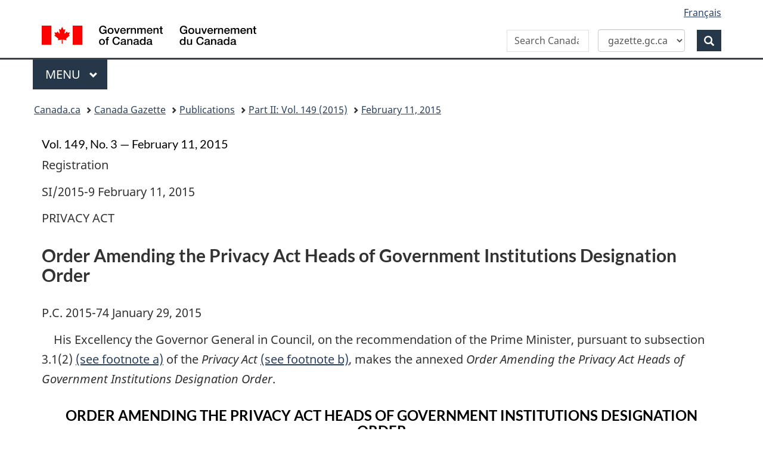

--- FILE ---
content_type: text/html; charset=UTF-8
request_url: https://gazette.gc.ca/rp-pr/p2/2015/2015-02-11/html/si-tr9-eng.html
body_size: 17680
content:
<!DOCTYPE html>
<!--[if lt IE 9]><html class="no-js lt-ie9" lang="en" dir="ltr"><![endif]-->
<!--[if gt IE 8]><!-->
<html class="no-js" lang="en" dir="ltr">
<!--<![endif]-->
	<head>
	<meta charset="utf-8">
		<!-- Web Experience Toolkit (WET) / Bo�te � outils de l'exp�rience Web (BOEW)
		wet-boew.github.io/wet-boew/License-en.html / wet-boew.github.io/wet-boew/Licence-fr.html -->
		<title>Canada Gazette &ndash; Order Amending the Privacy Act Heads of Government Institutions Designation Order</title>

<meta name="description" content="February 11, 2015, Part 2, Volume 149, Number 3, Canada Gazette"/>
<meta name="keywords" content="Canada Gazette &ndash; Order Amending the Privacy Act Heads of Government Institutions Designation Order"/>

<meta name="dcterms.description" content="February 11, 2015, Part 2, Volume 149, Number 3, Canada Gazette"/>
<meta name="dcterms.title" content="Canada Gazette &ndash; Order Amending the Privacy Act Heads of Government Institutions Designation Order"/>
<meta name="dcterms.language" content="eng" scheme="ISO639-2"/>
<meta name="dcterms.publisher" content="Government of Canada, Public Works and Government Services Canada, Integrated Services Branch, Canada Gazette"/>
<meta name="dcterms.subject" content="Regulations; Parliament; Law; Government Communications; Appointments; Consultations; Public Notices; Media; Governor General; Cabinet;" scheme="gccore"/>
<meta name="dcterms.creator" content="Government of Canada, Public Works and Government Services Canada, Integrated Services Branch, Canada Gazette"/>


<meta name="dcterms.issued" content="2015-02-11" scheme="W3CDTF"/>
<meta name="dcterms.modified" content="2017-12-20" scheme="W3CDTF"/>

<meta name="pwgsc.contact.email" content="questions@pwgsc-tpsgc.gc.ca"/>

<!-- AA-V4-DEV --> 
<script src="//assets.adobedtm.com/be5dfd287373/0127575cd23a/launch-f7c3e6060667.min.js"></script><!-- AA-V4 -->
<meta property="dcterms:service" content="PSPC-SPAC"/>
<meta property="dcterms:accessRights" content="2" /><!-- Start of tete-head.html / Début de tete-head.html -->
<meta content="width=device-width,initial-scale=1" name="viewport"/>
<meta http-equiv="X-UA-Compatible" content="IE=edge"/>
<!--#include virtual="/includes/aa/AA_header_v4.html" -->
<!--#include virtual="/includes/aa/AA_metadata_v4.html" -->
<link href="/boew-wet/wet4.0ca/GCWeb/assets/favicon.ico" rel="icon" type="image/x-icon">
<link rel="stylesheet" href="https://use.fontawesome.com/releases/v5.8.1/css/all.css" integrity="sha384-50oBUHEmvpQ+1lW4y57PTFmhCaXp0ML5d60M1M7uH2+nqUivzIebhndOJK28anvf" crossorigin="anonymous">
<link rel="stylesheet" href="/boew-wet/wet4.0ca/GCWeb/css/theme.min.css">
<noscript>
    <link rel="stylesheet" href="/boew-wet/wet4.0ca/wet-boew/css/noscript.min.css" />
</noscript>
<!--PSPC plugin Files -->
<link rel="stylesheet" href="/site/wb-pspc-plugins/css/wb-pspc-plugins.css" />
<!-- End of tete-head.html / Fin De tete-head.html -->        <link rel="stylesheet" href="/css/gazette.css" />
		<!--[if lte IE 8]><link rel="stylesheet" href="/css/gazette-ie.css" /><![endif]-->
		<!-- ORCS Start -->
				<!-- ORCS End -->

	</head>
	<body vocab="http://schema.org/" typeof="WebPage">
		<!-- Start of google.html / Début de google.html -->
<!-- Google Tag Manager DO NOT REMOVE OR MODIFY - NE PAS SUPPRIMER OU MODIFIER -->
<noscript>
<iframe title="Google Tag Manager" src="//www.googletagmanager.com/ns.html?id=GTM-TLGQ9K" height="0" width="0" style="display:none;visibility:hidden"></iframe></noscript>
<script>(function(w,d,s,l,i){w[l]=w[l]||[];w[l].push({'gtm.start': new Date().getTime(),event:'gtm.js'});var f=d.getElementsByTagName(s)[0], j=d.createElement(s),dl=l!='dataLayer1'?'&l='+l:'';j.async=true;j.src='//www.googletagmanager.com/gtm.js?id='+i+dl;f.parentNode.insertBefore(j,f);})(window,document,'script','dataLayer1','GTM-TLGQ9K');</script>
<!-- End Google Tag Manager -->
<!-- End of google.html / Fin De google.html -->
		<ul id="wb-tphp">
			<li class="wb-slc">
				<a class="wb-sl" href="#wb-cont">Skip to main content</a>
			</li>
			<li class="wb-slc visible-sm visible-md visible-lg">
				<a class="wb-sl" href="#wb-info">Skip to "About this site"</a>
			</li>
		</ul>
		<header role="banner">
			<!-- Start of header-eng.html / Début de header-eng.html -->
<div id="wb-bnr" class="container">
    <div class="row">
        <section id="wb-lng" class="col-xs-3 col-sm-12 pull-right text-right">
            <h2 class="wb-inv">Language selection</h2>
            <ul class="list-inline mrgn-bttm-0">
                <li> <a lang="fr" href="/cgi-bin/language.pl"><span class="hidden-xs">Français</span> <abbr title="Français" class="visible-xs h3 mrgn-tp-sm mrgn-bttm-0 text-uppercase">fr</abbr> </a> </li>
            </ul>
        </section>
        <div class="brand col-xs-9 col-sm-5 col-md-4" property="publisher" typeof="GovernmentOrganization"> <a href="https://www.canada.ca/en.html" property="url"><img src="/boew-wet/wet4.0ca/GCWeb/assets/sig-blk-en.svg" alt="Government of Canada" property="logo"><span class="wb-inv"> / <span lang="fr">Gouvernement du Canada</span></span></a>
            <meta property="name" content="Government of Canada">
            <meta property="areaServed" typeof="Country" content="Canada">
            <link property="logo" href="/boew-wet/wet4.0ca/GCWeb/assets/wmms-blk.svg">
        </div>
        <section id="wb-srch" class="col-lg-offset-4 col-md-offset-4 col-sm-offset-2 col-xs-12 col-sm-5 col-md-4">
            <h2>Search</h2>
            <form id="searchForm" action="https://www.canada.ca/en/public-services-procurement/gazette/advanced-search.html" method="get" role="search" class="form-inline" >
                <div style="display: flex; align-items: center; gap: 0px;">
                    <div class="form-group wb-srch-qry">
                        <label for="wb-srch-q" class="wb-inv" id="searchLabel">Search Canada Gazette</label>
                        <input id="wb-srch-q" name="q" type="search" class="form-control" size="34" maxlength="170" placeholder="Search Canada Gazette">
                    </div>
                    <div class="form-group col-md-12">
                        <select id="searchTarget" class="form-control">
                            <option value="https://www.canada.ca/en/public-services-procurement/gazette/advanced-search.html" selected>gazette.gc.ca</option>
                            <option value="https://www.canada.ca/en/public-services-procurement/search.html">canada.ca</option>
                        </select>
                    </div>
                    <div class="form-group">
                        <button type="submit" id="wb-srch-sub" class="btn btn-primary btn-small" name="wb-srch-sub"> <span class="glyphicon-search glyphicon"></span> <span class="wb-inv">Search</span> </button>
                    </div>
                </div>
            </form>
            <script>
const searchForm = document.getElementById('searchForm');
const searchTarget = document.getElementById('searchTarget');
const searchLabel = document.getElementById('searchLabel');
const searchInput = document.getElementById('wb-srch-q');

searchTarget.addEventListener('change', function() {
    searchForm.action = this.value;

    if (this.value.includes("gazette")) {
        searchLabel.textContent = "Search Canada Gazette";
        searchInput.placeholder = "Search Canada Gazette";
    } else {
        searchLabel.textContent = "Search Canada.ca";
        searchInput.placeholder = "Search Canada.ca";
    }
});
</script> 
        </section>
    </div>
</div>
<nav class="gcweb-menu" typeof="SiteNavigationElement" aria-label="Theme and topic menu">
    <div class="container">
        <h2 class="wb-inv">Menu</h2>
        <button type="button" aria-haspopup="true" aria-expanded="false"><span class="wb-inv">Main </span>Menu <span class="expicon glyphicon glyphicon-chevron-down"></span></button>
        <ul role="menu" aria-orientation="vertical" data-ajax-replace="https://www.canada.ca/content/dam/canada/sitemenu/sitemenu-v2-en.html">
            <li role="presentation"><a role="menuitem" href="https://www.canada.ca/en/services/jobs.html">Jobs and the workplace</a></li>
            <li role="presentation"><a role="menuitem" href="https://www.canada.ca/en/services/immigration-citizenship.html">Immigration and citizenship</a></li>
            <li role="presentation"><a role="menuitem" href="https://travel.gc.ca/">Travel and tourism</a></li>
            <li role="presentation"><a role="menuitem" href="https://www.canada.ca/en/services/business.html">Business and industry</a></li>
            <li role="presentation"><a role="menuitem" href="https://www.canada.ca/en/services/benefits.html">Benefits</a></li>
            <li role="presentation"><a role="menuitem" href="https://www.canada.ca/en/services/health.html">Health</a></li>
            <li role="presentation"><a role="menuitem" href="https://www.canada.ca/en/services/taxes.html">Taxes</a></li>
            <li role="presentation"><a role="menuitem" href="https://www.canada.ca/en/services/environment.html">Environment and natural resources</a></li>
            <li role="presentation"><a role="menuitem" href="https://www.canada.ca/en/services/defence.html">National security and defence</a></li>
            <li role="presentation"><a role="menuitem" href="https://www.canada.ca/en/services/culture.html">Culture, history and sport</a></li>
            <li role="presentation"><a role="menuitem" href="https://www.canada.ca/en/services/policing.html">Policing, justice and emergencies</a></li>
            <li role="presentation"><a role="menuitem" href="https://www.canada.ca/en/services/transport.html">Transport and infrastructure</a></li>
            <li role="presentation"><a role="menuitem" href="https://international.gc.ca/world-monde/index.aspx?lang=eng">Canada and the world</a></li>
            <li role="presentation"><a role="menuitem" href="https://www.canada.ca/en/services/finance.html">Money and finances</a></li>
            <li role="presentation"><a role="menuitem" href="https://www.canada.ca/en/services/science.html">Science and innovation</a></li>
        </ul>
    </div>
</nav>
<!-- End of header-eng.html / Fin De header-eng.html --> 

						<nav role="navigation" id="wb-bc" property="breadcrumb">
							<h2 class="wb-inv">Topics menu</h2>
							<div class="container">
								<div class="row">
									<ol class="breadcrumb">
										<li><a href="https://www.canada.ca/en.html">Canada.ca</a></li>
<!--<li><a href="https://www.canada.ca/en/government/system.html">How government works</a></li>
<li><a href="https://www.canada.ca/en/government/system/laws.html">Treaties, laws and regulations</a></li>-->

<li><a href='/accueil-home-eng.html'>Canada Gazette</a></li>
<li><a href="/rp-pr/publications-eng.html">Publications</a></li>
<li><a href="/rp-pr/p2/2015/index-eng.html">Part&nbsp;II: Vol. 149 (2015)</a></li>
<li><a href="/rp-pr/p2/2015/2015-02-11/html/index-eng.html">February 11, 2015</a></li>

									</ol>
								</div>
							</div>
						</nav>





		</header>
		<!-- MainContentStart -->
		<main role="main" property="mainContentOfPage" class="container">
<!--CONTENT BEGINS | DEBUT DU CONTENU -->
<div id="content"> <a name="cont" id="cont"></a>
  <h1 class="pubdate">Vol. 149, No. 3 &mdash; February 11, 2015</h1>
  <p class="alignLeft">Registration</p>
  <p class="alignLeft">SI/2015-9 February 11, 2015</p>
  <p class="alignLeft">PRIVACY ACT</p>
  <h2 class="publication">Order Amending the Privacy Act Heads of Government Institutions Designation Order</h2>
  <p class="alignLeft">P.C. 2015-74 January 29, 2015</p>
  <p class="indent-1-0">His Excellency the Governor General in Council, on the recommendation of the Prime Minister, pursuant to subsection 3.1(2) <a href="#footnote.47941" id="footnoteRef.47941">(see footnote a)</a> of the <em>Privacy Act</em> <a href="#footnote.47943" id="footnoteRef.47943">(see footnote b)</a>, makes the annexed <em>Order Amending the Privacy Act Heads of Government Institutions Designation Order</em>.</p>
  <h3 class="alignCenter bold">ORDER AMENDING THE PRIVACY ACT HEADS OF GOVERNMENT INSTITUTIONS DESIGNATION ORDER</h3>
  <h4 class="alignCenter bold">AMENDMENT</h4>
  <p class="indent-1-0"><strong>1. The schedule to the <em>Privacy Act Heads of Government Institutions Designation Order</em></strong> <a href="#footnote.47944" id="footnoteRef.47944">(see footnote 1)</a><strong> is amended by deleting the following:</strong></p>
  <table summary="This table shows the amendment to the schedule to the order by deleting the following." id="en_table_0" class="table90" cellpadding="2" cellspacing="0">
    <tr>
      <th scope="col" class="border-td border-b alignBottom" colspan="1" rowspan="1"><strong>Item</strong></th>
      <th scope="col" class="border-td border-b alignBottom" colspan="1" rowspan="1"><strong>Column I <br>
        <br>
      Government Institution</strong></th>
      <th scope="col" class="border-td border-b alignBottom" colspan="1" rowspan="1"><strong>Column II <br>
        <br>
      Position</strong></th>
    </tr>
    <tr>
      <td class="alignTop">8.2</td>
      <td class="alignTop">Blue Water Bridge Authority<br>        <span xml:lang="fr" lang="fr"><em>Administration du pont Blue Water</em></span></td>
      <td class="alignTop">Chairman<br>        <span xml:lang="fr" lang="fr"><em>Pr&eacute;sident</em></span></td>
    </tr>
    <tr>
      <td class="border-b alignTop">42.1</td>
      <td class="border-b alignTop">The Federal Bridge Corporation Limited<br>        <span xml:lang="fr" lang="fr"><em>La Soci&eacute;t&eacute; des ponts f&eacute;d&eacute;raux Limit&eacute;e</em></span></td>
      <td class="border-b alignTop">Chief Executive Officer<br>        <span xml:lang="fr" lang="fr"><em>Premier dirigeant</em></span></td>
    </tr>
  </table>
  <h4 class="alignCenter bold">COMING INTO FORCE</h4>
  <p class="indent-1-0"><strong>2. This Order comes into force on the day on which section 268 of the <em>Economic Action Plan 2013 Act, No. 2</em>, chapter 40 of the Statutes of Canada, 2013, comes into force, but if it is made after that day, it comes into force on the day on which it is made.</strong></p>
  <ul class="noBulletIndex">
    <li> <a href="#footnoteRef.47941" id="footnote.47941">Footnote a</a> <br/>
      S.C. 2006, c. 9, s. 182</li>
    <li> <a href="#footnoteRef.47943" id="footnote.47943">Footnote b</a> <br/>
      R.S., c. P-21</li>
    <li> <a href="#footnoteRef.47944" id="footnote.47944">Footnote 1</a> <br/>
      SI/83-114</li>
  </ul>
</div>
<!-- CONTENT ENDS | FIN DU CONTENU -->
			<!-- MainContentEnd -->
		</main>
		<!-- Start of footer-eng.html / Début de footer-eng.html -->
<footer id="wb-info">
	<div class="landscape">
		<nav class="container wb-navcurr">
			<h2 class="wb-inv">About government</h2>
			<ul class="list-unstyled colcount-sm-2 colcount-md-3">
				<li><a href="https://www.canada.ca/en/contact.html">Contact us</a></li>
				<li><a href="https://www.canada.ca/en/government/dept.html">Departments and agencies</a></li>
				<li><a href="https://www.canada.ca/en/government/publicservice.html">Public service and military</a></li>
				<li><a href="https://www.canada.ca/en/news.html">News</a></li>
				<li><a href="https://www.canada.ca/en/government/system/laws.html">Treaties, laws and regulations</a></li>
				<li><a href="https://www.canada.ca/en/transparency/reporting.html">Government-wide reporting</a></li>
				<li><a href="https://pm.gc.ca/en">Prime Minister</a></li>
				<li><a href="https://www.canada.ca/en/government/system.html">How government works</a></li>
				<li><a href="https://open.canada.ca/en/">Open government</a></li>
			</ul>
		</nav>
	</div>
	<div class="brand">
		<div class="container">
			<div class="row">
				<nav class="col-md-9 col-lg-10 ftr-urlt-lnk" aria-label="footer">
					<h2 class="wb-inv">About this site</h2>
					<ul>
						<li><a href="https://www.canada.ca/en/social.html">Social media</a></li>
						<li><a href="https://www.canada.ca/en/mobile.html">Mobile applications</a></li>
						<li><a href="https://www1.canada.ca/en/newsite.html">About Canada.ca</a></li>
						<li><a href="https://www.canada.ca/en/transparency/terms.html">Terms and conditions</a></li>
						<li><a href="https://www.canada.ca/en/transparency/privacy.html">Privacy</a></li>
					</ul>
				</nav>
				<div class="col-xs-6 visible-sm visible-xs tofpg"> <a href="#wb-cont">Top of page <span class="glyphicon glyphicon-chevron-up"></span></a> </div>
				<div class="col-xs-6 col-md-3 col-lg-2 text-right"> <img src="/boew-wet/wet4.0ca/GCWeb/assets/wmms-blk.svg" alt="Symbol of the Government of Canada"> </div>
			</div>
		</div>
	</div>
</footer>
<!-- End of footer-eng.html / Fin De footer-eng.html --> 

<!-- AA-V4 --> <script type="text/javascript">_satellite.pageBottom();</script><!-- Start of script_pied-script_footer.html / Début de script_pied-script_footer.html -->
<script src="https://ajax.googleapis.com/ajax/libs/jquery/2.2.4/jquery.js"></script>
<script src="/boew-wet/wet4.0ca/wet-boew/js/wet-boew.min.js"></script>
<script src="/boew-wet/wet4.0ca/GCWeb/js/theme.min.js"></script>
<!--#include virtual="/includes/aa/AA_footer_v4.html" -->
<!-- PSPC Wet-Boew Plugins -->
<script src="/site/wb-pspc-plugins/wb-pspc-plugins.min.js"></script>
<!-- End PSPC Wet-Boew Plugins -->
<!-- End of script_pied-script_footer.html / Fin De script_pied-script_footer.html -->

	</body>
</html>


--- FILE ---
content_type: text/css
request_url: https://gazette.gc.ca/css/gazette.css
body_size: 26525
content:
@charset "utf-8";

/** 
GAZETTE SPECIFIC CSS TO MODIFY OR AUGMENT THE WET3 CSS3 LOOK
NOTE: do not use the HTML5 'rem' size as IE8 is too stupid to handle it. use 'em' instead.
**/
/** GAZETTE NEW CSS **/
div#canada-gazette-banner-dummy {
margin:0 auto;
height:0.7em;
width:auto;
border:0;
background-color:#fff;
padding: 0;
}
div#inner-banner-img { /* see @media at end of page for width and height */
margin:0 auto;
background: #fff url(/images/gazetteheader-kaboom.jpg) no-repeat left bottom;
-webkit-border-radius:10px !important;
-webkit-border-radius:10px !important;
-moz-border-radius:10px 10px 10px 10px !important;
border-radius:10px !important;
border-radius:10px !important;
}

.nobold {font-weight: normal;}

.lst-none {
	list-style-type: none;
}

.dontRead {
    speak: none;
}

#archive-table {
width:auto; margin:auto;
}
#archive-table th {
text-align:center !important;
}
#archive-table td {
text-align:center;
}
#archive-table td ul {
margin:2px 1em;
}
#archive-table td ul li {
padding:.25em 0;
}
#archive-table td ul li a{
white-space:nowrap;
}

h1.PublicationIndex {font-size:150%;font-weight:bold; border-bottom:0; text-decoration:none; color:#333; }
h3.uppercase {font-size:100% !important; color: #000 !important;}
#gazette_content h3 {font-size:120%; color:#333;}
h3.sitemap {font-size:140% !important;}

.plain-text a{
color:#333 !important;
text-decoration:underline !important;
background-color: transparent !important;
font-weight:normal !important;
text-decoration:none;
}

div.showhide{
display:block;
float:left;
position:relative;
top:4px;
border:1px solid #146094; 
-webkit-border-top-left-radius:10px;
-webkit-border-top-right-radius:10px;
-moz-border-radius:10px 10px 0px 0px;
border-top-left-radius:10px;
border-top-right-radius:10px;
text-align:left;
}
p.notice-box-text {
padding: 0 1em;
}
.floatLeft {
float:left;
}
div.spacer {
margin-top:1em;
}
.sitemap ul ul ul ul{
list-style:circle;
}
.sitemap ul ul ul ul  ul {
list-style:disc;
}
.display-none {
display:none;
}
.display-block {
display:block;
}

div#gazette-content div.center {
margin-top:0px !important;
}

ul#latest-publications {
list-style:none;
list-style-position: outside;
margin:0;
padding:0;
}
ul#latest-publications li {
margin-bottom:.3em;
}
ul#latest-publications  li p{
padding:0;
margin:0;
}

/** GAZETTE CSS WET3 OVERRIDES **/
.hidden-h1 {
display:none;
}
h1.hide-internal {
display:none !important;
}
div.block-center, table.block-center{
   margin:0 auto;
}
div.center img , div#content img{
height:auto;
width: auto !important;
}
th {
text-align:left !important;
}
h1#wb-cont {
margin-top:.5em;
}

#gazette_content img {
margin:0;
}

#gazette_content .center{
margin-top:0 !important;
}
#archived {
margin-bottom:.5em !important;
}
h2.publication_archive {
font-size:130%;
}
ul#search-links li {
display:inline;
padding:0 1em 0 0;
}

.mb-mega .mb-sm-open  h4{
font-size:1em !important;
}

/**
GAZETTE CLF2 CARRY OVER FROM OLD INSTITUTION AND BASE CSS TO RENDER THE OLD XHTML PAGES BODY CONTENT
**/

h1.pubdate {font-size: 100% !important; font-weight: normal !important; margin-top: 1em !important; border:none; /*color:#333;*/}
h1.publication, h1.category, h1.alignCenter {font-size:150%;font-weight:bold; border-bottom:0; color:#333; }
h1.department {font-size:150%;font-weight:bold; color:#333;}
h2.publication  {font-size:150% !important; font-weight:bold; color:#333; margin-top: 1em; margin-bottom:1em; }
h2.department {font-size:135% !important; font-weight:bold; color:#333; margin-top: 1em; margin-bottom:1em; }
h2.section {color: #333333;font-size: 140% !important;font-weight: bold;}

.alignRight, .right {
text-align: right;
}
.alignLeft{
text-align:left;
}
.alignCenter{
text-align:center;
}
td p, th p {
word-wrap: break-word;
}
td p.alignRight {
padding:0 .25em !important;
white-space:nowrap;
word-wrap: break-word;
}
th p.alignRight {
padding:0 .25em !important;

word-wrap: break-word;
}
p.noticeInfo {
font-size: 0.8em;
text-align: right;
}
div.publication-index {
border-top: 1px solid #999;
overflow: auto;
padding: 1em 0;
}
table {
font-size:90%;
margin: 20px 0 20px 0;
/*background-color:#fcfcfc;*/
}
table th {
border:none;
/*line-height:1.2em;*/
font-weight:normal;
/*font-weight:bold;*/
/*background-color: #fefefe;*/
}

/* SCOTT DID THIS DEC 14 2018*/
table.table th {
border:none;
/*line-height:1.2em;*/
/*font-weight:normal;*/
font-weight:bold;
	/*color: red;*/  
/*background-color: #fefefe; When in bold, this is not working...*/
}
table.table_roman th {
border:none;
/*line-height:1.2em;*/
font-weight:normal;
/*font-weight:bold;*/
	/*color: red;*/  
/*background-color: #fefefe;*/
}

table td {
border: none;
/*line-height:1.2em;*/
}
table th, table td {
padding: 3px 8px 3px 3px;
}
.table100{
width:100%;
}
.table90 {
width: 100% !important;
/*width: 90% !important;*/
}
.table80 {
width: 80%;
margin-left:10% !important;
}
.table70 {
width: 70%;
margin-left:15% !important;
}
.table60 {
width: 60%;
margin-left:20% !important;
}
.table50 {
width: 50%;
margin-left:25% !important;
}
.table100, .table90, .table80, .table70, .table60, .table50 {
/*background-color: #FFFFFF !important;*/
}
div.TableBlack {
padding-bottom: 0.5em;
padding-top: 0.5em;
/*border-top: solid #999999 2px;
width: 98%;*/
overflow: auto;
}
div.TableBlackSecond {
padding-bottom: 0.5em;
padding-top: 0.5em;
/*border-top: solid #999999 1px;
border-bottom: solid #000000 1px;
border-style:solid; 
border-width:thin;
 width: 99%;*/
overflow: auto;
}
.tabblack-html {
/* background-color: #CC0000; */
float: left;
padding-left:0.5em;
}
.tabblack-pdf {
/* background-color: #F0F0F0;*/ 
padding-right: 3em;
float: right;
}

.tableNewRed {
border-style: solid;
border-color: #CC0000;
border-width: 1px;
}
.tableRed {
border-style: solid;
border-color: #CC0000;
border-width: 2px;
}

.tableNewGreen {
border-style: solid;
border-color: #006699;
border-width: 1px;
}

.tableGreen {
border-style: solid;
border-color: #006699;
border-width: 2px;
}

div.center table.table100 {
border-collapse:collapse;
border: 1px solid #D4D4D4;
}
div.center th.border-all, div.center td.border-all {
display: table-cell;
float: none;
border-collapse:collapse;
border: 1px solid #D4D4D4;
outline-style:none;
}
th.border-all, td.border-all {
display: table-cell;
float: none;
border-collapse:collapse;
border: 1px solid #333;
outline-style:none;
}
.centerBold {
font-weight:700;
text-align:center !important;
}
.hidden {
display:none;
}
.border-t p, .border-r p, .border-l p, .border-b p, .border-td  p {
    padding:0 !important;
}
/* td {border:none; }*/
.border-alld {border:double black 3px;}
.border-td {border-top:double black 4px;}
.border-bd {border-bottom:double black 3px;}
.border-ld {border-left:double black 3px;}
.border-rd {border-right:double black 3px;}
.border-all {border:solid black 1px;}
.border-b {border-bottom:solid black 1px;}
.border-l {border-left:solid black 1px;}
.border-r {border-right:solid black 1px;}
.border-t {border-top:solid black 1px;}  

.alignTop{vertical-align:top;}
.alignBottom{vertical-align:bottom;}
.alignBottomCenter{vertical-align:bottom; text-align:center !important;}
      
.textBoxBlackBorder {
border-color: #999;
border-style: solid;
border-width: thin;
margin:8px auto;
padding: 2px 10px 2px 2px;
width: 90%;
}
.indent-0-0 {text-indent:0em !important;}
.indent-1-0 {text-indent:1em !important;}
.indent-0-1 {text-indent:-1em !important;margin-left:1em !important;}
.indent-1-1 {margin-left:1em !important;}
.leftIndent1 {margin-left:1em !important;}
.indent-1-2 {text-indent:-1em !important;margin-left:2em !important;}
.indent-1-3 {text-indent:-1em !important;margin-left:3em !important;}
.indent-2-2 {margin-left:2em !important;}
.leftIndent2 {margin-left:2em !important;}
.indent-2-3 {text-indent:-1em !important;margin-left:3em !important;}
.indent-3-3 {margin-left:3em !important;}
.leftIndent3 {margin-left:3em !important;}
.indent-4-4 {margin-left:4em !important;}
.indent-5-5 {margin-left:5em !important;}
.indent-6-6 {margin-left:6em !important;}
.indent-7-7 {margin-left:7em !important;}

/* style for the lower-alpha in parentheses for english pages*/
ol.ooen {
list-style-type: none;
counter-reset: item;
padding-left: 18px;
/*font-style:italic;*/
}
ol.ooen /*li:before*/ {
counter-increment: item;
font-style: normal/*italic*/;
content: "("counter(item, lower-alpha)")";
}
ol.ooen span {
font-style:normal;
}

/* style for the lower-alpha in parentheses for french pages*/
ol.oofr {
list-style-type: none;
counter-reset: item;
/*font-style:italic;*/
}
ol.oofr /*li:before*/ {
counter-increment: item;
font-style: normal/*italic*/;
content: ""counter(item, lower-alpha)")";
}
ol.oofr span {
font-style:normal;
}
/* style for the lower-roman in parentheses */
ol.ii li {
list-style-type: none;
counter-reset: item;
font-style:normal;
margin-top: 2px;
margin-bottom: 4px;
}
ol.ii /*li:before*/ {
counter-increment: item;
content: "("counter(item, lower-roman)") ";
padding-left: 24px;
}

/* style for the lower-alpha in parentheses for english pages*/
.oo-en li {
list-style-type:none;
counter-reset: item;
padding-left: 18px;
margin-top: 2px;
margin-bottom: 4px;
}
.oo-en /*li:before*/ {
counter-increment: item;
font-style: normal/*italic*/;
content: "("counter(item, lower-alpha)")";
}
.oo-en span {
font-style:normal;
}

/* style for the lower-alpha in parentheses for french pages*/
.oo-fr li {
list-style-type:none;
counter-reset: item;
padding-left: 18px;
margin-top: 2px;
margin-bottom: 4px;
}
.oo-fr /*li:before*/ {
counter-increment: item;
font-style: normal/*italic*/;
content: ""counter(item, lower-alpha)")";
}
.oo-fr span {
font-style:normal;
}
/* style for the lower-roman in parentheses */
ol.ii {
list-style-type:none;
counter-reset: item;
font-style:normal;
}
ol.ii /*li:before*/ {
counter-increment: item;
content: "("counter(item, lower-roman)") ";
padding-left: 24px;
}
/* unordered list for the lower-alpha */
/* style for the lower-alpha in parentheses for english pages*/
ul.ooen {
list-style-type: none;
counter-reset: item;
padding-left: 18px;
/*font-style:italic;*/
}
ul.ooen /*li:before*/ {
counter-increment: item;
font-style: normal/*italic*/;
content: "("counter(item, lower-alpha)")";
}
ul.ooen span {
font-style:normal;
}

/* style for the lower-alpha in parentheses for french pages*/
ul.oofr {
list-style-type: none;
counter-reset: item;
/*font-style:italic;*/
}
ul.oofr /*li:before*/ {
counter-increment: item;
font-style: normal/*italic*/;
content: ""counter(item, lower-alpha)")";
}
ul.oofr span {
font-style:normal;
}
/* style for the lower-roman in parentheses */
ul.ii li {
list-style-type: none;
counter-reset: item;
font-style:normal;
margin-top: 2px;
margin-bottom: 4px;
}
ul.ii /*li:before*/ {
counter-increment: item;
content: "("counter(item, lower-roman)") ";
padding-left: 24px;
}

/* style for the lower-alpha in parentheses for english pages*/
.oo-en li {
list-style-type:none !important;
counter-reset: item;
padding-left: 18px;
margin-top: 2px;
margin-bottom: 4px;
}
.oo-en /*li:before*/ {
counter-increment: item;
font-style: normal/*italic*/;
content: "("counter(item, lower-alpha)")";
}
.oo-en span {
font-style:normal;
}

/* style for the lower-alpha in parentheses for french pages*/

 .dl-horizontal.brdr-0 dt,
 .dl-horizontal.brdr-0 dd {
    border: 0 !important;
	 }
.brdr-0{
border: 0 !important;
 }

.oo-fr li {
list-style-type:none !important;
counter-reset: item;
padding-left: 18px;
margin-top: 2px;
margin-bottom: 4px;
}
.oo-fr /*li:before*/ {
counter-increment: item;
font-style: normal/*italic*/;
content: ""counter(item, lower-alpha)")";
}
.oo-fr span {
font-style:normal;
}
/* style for the lower-roman in parentheses */
ul.ii {
list-style-type:none;
counter-reset: item;
font-style:normal;
}
ul.ii /*li:before*/ {
counter-increment: item;
content: "("counter(item, lower-roman)") ";
padding-left: 24px;
}
ul.noBulletIndex {
margin-left: 0;
padding-left: 0; 
}
ul.noBulletIndex li {
list-style-type: none !important;
margin: 20px 0 20px 0;
}

ul.noBullet li {
list-style-type: none !important;
margin-left: 0px; 
margin-top: 2px;
margin-bottom: 4px;
}
ul.disc li {
list-style-type: disc;
padding-left: 24px;
margin-top: 2px;
margin-bottom: 4px;
}
ul.square {
list-style-type: square;
}
ul.circle li {
list-style-type: circle;
margin-top: 2px;
margin-bottom: 4px;
}
ol.lower-alpha {
list-style-type: lower-alpha;
padding-left: 18px;
}
ol.upper-alpha {
list-style-type: upper-alpha;
padding-left: 36px;
}
ol.lower-roman {
list-style-type: lower-roman;
padding-left: 24px;
}
ol.upper-roman {
    list-style-type: upper-roman;
    padding-left: 48px;
}
/*  end lists */
.smallSize {
font-size: 80%;
}
table.with_borders { 
border-collapse:collapse;
}
table.with_borders ,table.with_borders  th, table.with_borders td {
border: 1px solid #999;
}
div.PublicationIndex {
border:none;
padding:0 0 .75em 0;
}
.advanced-search {
border-style: none; 
background-color: #b3ddf9; 
overflow:auto; 
width:80%; 
padding:5px;
}
.headerGreen {
font-size: 1.2em;
font-weight: bold;
color:#555;
}
ul.noBulletIndex {
margin-left: 0;
padding-left: 0;
}
ul.noBulletIndex li {
list-style-type: none;
margin: 20px 0 20px 0;
}
ul.noBullet li {
list-style-type: none;
margin-left: 0px; 
margin-top: 2px;
margin-bottom: 4px;
}
ul.cititlelist {
list-style-type: none;
margin: 1em 0.5em;
padding: 0;
}
ul.cilist {
width:100%;
display:inline; 
float:right;
}
ul.cititlelist li {
margin: 0.5em 0 !important;
}
li.cilistinner {
display: inline;
float: left;
margin: 0 !important;
padding: 0 0 0 1em;
text-align: left;
}
.rss-list img {
margin-bottom:0 !important;
}

ul.show-rss-list li{
background-image: url('/images/rss-transparent.png');
background-repeat: no-repeat;
background-position:  0 .2em;
padding-left:1.75em;
display:block !important;
line-height:1.75em;
position:relative;
left:-1.5em;
}

p.boldLeft {
font-weight: bold;
}
p.italicLeft{
font-style:italic;
}
#cont {
 display: block;
line-height:0;
height: 0;
overflow: hidden;
}

/* FROM OLD BASE.CSS */
.widthFull {
    width: 98.5%;
}
.width95 {
    width: 95%;
}
.width90 {
    width: 90%;
}
.width85 {
    width: 85%;
}
.width80 {
    width: 80%;
}
.width75 {
    width: 75%;
}
.width70 {
    width: 70%;
}
.width65 {
    width: 65%;
}
.width60 {
    width: 60%;
}
.width55 {
    width: 55%;
}
.width50 {
    width: 50%;
}
.width45 {
    width: 45%;
}
.width40 {
    width: 40%;
}
.width35 {
    width: 35%;
}
.width30 {
    width: 30%;
}
.width25 {
    width: 25%;
}
.width20 {
    width: 20%;
}
.width15 {
    width: 15%;
}
.width10 {
    width: 10%;
}
.width5 {
    width: 5%;
}
/**
INDESIGN STYLES, started on 2012-12-03
**/
/* new h4 styles bold and italic styles for the part II and part I regulations subtitles , and
   new h5 subheadline style bold and italic styles for the part I supplement sub-subtitles */
h1, h2, h3, h4, h5, h6 {
color:#000;
}
h4.subtitle {font-size: 1.025641rem; font-style: normal !important; font-weight: normal !important;}


h4.headline, h5.headline {
font-size: 100%;
font-style: italic;
font-weight: bold; 
color:#000;
}
h5.subtitle {
font-size: 100%;
font-weight: bold; 
color:#000;
 }
h5.subheadline {
font-size: 100%;
font-weight:normal !important; 
 color:#000;
}
h5.subheadlineunder {
font-weight:normal;
font-size: 100%; 
text-decoration:underline !important;
color:#000;
}
/* new h4 style bold for the part II and part I regulations subtitles */
h4.subheadline {
font-size: 100%;
font-weight: bold; 
color:#000;
}
/* new h3 styles for part I  notices subtitles */
h3.subtitle {
font-size: 100%;
font-style: normal;
font-weight: normal !important;
color:#000;
}
h3.headline {
font-size: 100%;
font-style: italic;
font-weight: bold; 
color:#000;
}
/* new h4 styles for part II and part I regulations subtitles */
h4.subtitle {
font-size: 100%;
font-style: normal;
font-weight: normal !important;
color:#000;
}
/*css clf2 to clf3 created by Paul - version: 2013-04-18*/

h1.roman {
font-style: normal;
font-weight: normal !important;
}
h1.bold {font-weight: bold;}
h1.italic {
font-style: italic; 
/*font-weight: normal !important;*/
}
h1.uppercase {
text-transform:uppercase;
/*font-weight: normal !important;*/
}
h1.underline {
text-decoration:underline;
font-weight: normal !important;
}
h2.roman {
font-style: normal;
font-size: 1.3em;
font-weight: normal !important;
}
h2.bold {
font-weight: bold;
font-size: 1em;
}
h2.italic {
font-style: italic;
font-size: 1.276923rem;
font-weight: normal !important;/*font-weight: normal !important;*/}
h2.uppercase {
text-transform:uppercase;
}
h2.underline {
text-decoration:underline;
font-size: 1.3em;
font-weight: normal !important;
}
h3.roman {
font-style: normal;
font-size: 1.5em;
font-weight: normal !important;
}
h3.bold {
font-weight: bold;
font-size: 1.2em;
}
h3.italic {
font-style: italic;
font-size: 1.165641rem;
font-weight: normal !important;
}
h3.uppercase {
text-transform:uppercase;
/*font-size: 1.165641rem;*/
font-style: normal;
/*font-weight: normal !important;*/
}
h3.underline {
text-decoration:underline;
/*font-size: 1.165641rem;*/
font-weight: normal !important;
}
h4.roman {
font-style: normal;
/*font-size: 0.974358rem;*/
font-size: 1.1em;
font-weight: normal !important;
}
h4.bold {
font-weight: bold;
font-size: 1.2em;
}
h4.italic {
font-style: italic;
font-size: 1em;
font-weight: normal !important;
}
h4.uppercase {
text-transform:uppercase;
/*font-size: 0.9256401rem;*/
/*font-weight: normal !important;*/
}
h4.underline {
text-decoration:underline;
/*font-size: 0.9256401rem;*/
font-weight: normal !important;
}
h5.roman {
font-style: normal;
font-size: 1.3em;
font-weight: normal !important;
}
h5.bold {
font-weight: bold;
font-size: 1.1em;
}
h5.italic {
font-style: italic;
font-size: 0.913069rem;
font-weight: normal !important;
}
h5.uppercase {
text-transform:uppercase;
/*font-size: 0.913069rem;*/
/*font-weight: normal !important;*/
}
h5.underline {
text-decoration:underline;
font-style:normal;
/*font-size: 0.913069rem; */
font-weight:normal !important;
}
h6.roman {
font-style:normal;
font-size: 1.3em;
font-weight:normal !important;
}
h6.bold {
font-weight: bold; 
font-size: 1em;
}
h6.italic {
font-style: italic; 
/*font-size:0.903069rem; */
font-weight: normal !important;
}
h6.uppercase {
text-transform:uppercase; 
/*font-size:0.903069rem; */
/*font-weight: normal !important;*/
}
h6.underline {
text-decoration:underline;
font-style:normal;
/*font-size:0.903069rem;*/
font-weight:normal !important;
}

/* New styles for the Consolidated Index */

/*sup {
vertical-align: super;
font-size: smaller;
} */

.consolidatedIndex {
column-count:1;
column-gap: 100px;
}

.instr1{font-weight: bold;
color: black;
}

.instr2{
font-weight: normal;
position: relative;
color: black;
}


.actEng{
font-weight: bold;
font-size:large;
}

.actFre{
font-weight: normal;
position: relative;
font-size:small;
color:black;
}

.italic{
font-style: italic;
}

.actRegEng{
font-weight: bold;
position:relative;
font-size:90%;
color:black;
}

.actRegFre{
font-weight: normal;
position: relative;
font-size:90%;
color:black;
}

.actOrdCatEng{
font-weight: bold;
position:relative;
font-size:90%;
color:black;
}

.actOrdCatFre{
font-weight: normal;
font-style: italic;
position: relative;
font-size:80%;
color:black;
}

.actOrdEng{
font-weight: bold;
font-size:90%;
position: relative;
color:black;
}

.actRegAmendLev1NoBold{
font-weight: normal;
font-size:90%;
position: relative;
padding-left: 1.5em;
text-indent:-1.5em;
color: black;
}


.actRegEngNoBold{
font-weight: normal;
position:relative;
font-size:90%;
color:black;
}


.actOrdFre{
font-weight: normal;
font-style: italic;
position: relative;
font-size:80%;
color:black;
}

.actRegAmendLoc123{
font-weight: bold;
font-size:medium;
position: relative;
padding-left: 1.5em;
text-indent:-1.5em;
}

.actRegAmendLev1{
font-weight: bold;
font-size:90%;
position: relative;
padding-left: 1.5em;
text-indent:-1.5em;
color: black;
}

.actRegAmendLev2{
font-weight: bold;
font-size:90%;
position: relative;
padding-left: 1.5em;
text-indent:-1.5em;
color: black;
}

.actRegAmendLev3{
font-weight: bold;
font-size:90%;
position: relative;
padding-left: 1.5em;
text-indent:-1.5em;
color: black;
}

.actRegAmendLoc{
font-weight: bold;
font-size:90%;
position: relative;
padding-left: 1.5em;
text-indent:-1.5em;
color:black;
}

.actRegAmendTxt{
font-weight: normal;
padding-left: 0.1em;
color:black;
}

.actRegAmendTxt123{
font-weight: normal;
padding-left: 0.1em;
}

.actRegAmendTxtR{
font-weight: normal;
position: relative;
color: black;
}

.actRegAmendDef{
font-weight: bold;
padding-left: 0.1em;
color:black;
}

.edNote{
left: 10px;
font-size:80%;
font-weight: normal;
}

.edNoteHeading {
font-size:100%;
font-weight: bold;
}

.edNoteURL {
font-weight: normal;
position: relative;
left: 10px;
color: black;
}

.edContactTitle {
font-weight: normal;
position: relative;
color:black;
}

.edContactText {
font-weight: normal;
font-size:90%;
position: relative;
color:black;
}

.edContactURL {
font-weight: normal;
position: relative;
color:black;
}

/*end of css clf2 to clf3 created by Paul*/
/**
PRINTING-ONLY STYLES OVERRIDE
**/
@media print {
    #canada-gazette-banner, #wb-sec, #gz-right-inner-col {
    display:none !important;
    }
    #revolving-images{
    display:none !important;
    }
    #publication-container, #news-box {
    background:none;
    width:98%;
    }
    div.gazette-list-notice, div.gazette-message-notice  {
    border-bottom: medium none;
    border-top: 1px solid #ccc !important;
    padding-bottom: 0.5em;
    }
    div.gazette-list-notice, div.gazette-message-notice, ul.gazette-list {
    border-left: 1px solid #ccc !important;
    border-right: 1px solid #ccc !important;
    margin: 0;
    padding: 0;
    }
    ul.gazette-list {
    border-bottom: 1px solid #ccc !important;
    list-style-position: inside;
    list-style-type: none;
    }
    ul.gazette-list li {
    border-top: 1px solid #ccc !important;
    }
}
/**
GAZETTE MODIFICATIONS TO WET3 CSS FOR DYNAMIC BROWSER WIDTH ADJUSTMENT
when using '@media only screen and (min-width:xxx)', order from low to high xxx values.
When using '@media only screen and (max-width:xxx)', order from high to low xxx values.
Handle min-width first, then max-width.
**/

@media only screen and (min-width:768px){
    #canada-gazette-banner {
    width:766px !important; /* scale down to 80% */
    height: 77px !important;
    }
    #canada-gazette-banner-dummy {
    width:766px !important; /* scale down to 80% */
    }
    #canada-gazette-banner-img {
    width:748px !important;
    height: 77px !important;
    }
    #inner-banner-img {
    width:555px !important;
    height: 73px !important;
    }
    div.wet-boew-menubar.mb-mega {
        font-size:1em;
    }
    div#hand_held_navigation {
    display:none;
    }
    div.gz-side-list-box {
    width:172px;
    height:60px;
    }
    div.gz-side-list-box a {
     font-size:125%;
     font-weight:700;
    }
}
@media only screen and (min-width:960px) {
    #canada-gazette-banner {
    width:958px !important; /* scale down to 100% */
    height: 97px !important;
    }
    #canada-gazette-banner-dummy {
    width:958px !important; /* scale down to 100% */
    }
    #canada-gazette-banner-img{
    width:940px !important;
    height: 97px !important;
    }
    #inner-banner-img {
    width:700px !important;
    height: 92px !important;
    }
    div.wet-boew-menubar.mb-mega {
    font-size:1em;
    }
    div#hand_held_navigation {
    display:none;
    }
    div#hand_held_navigation {
    display:none;
    }
    div.gz-side-list-box {
    width:220px;
    height:70px;
    }
    div.gz-side-list-box a {
     font-size:160%;
     font-weight:normal;
    }
    div.gz-side-list-box a,div.gz-side-list-box a.nav-current , div.gz-side-list-box a:link{
    margin-top:.4em;
    }
}
@media only screen and (min-width:1200px) {
    #canada-gazette-banner {
    width:1198px !important; /* scale down to 125% */
    height: 117px !important;
    }
    #canada-gazette-banner-dummy {
    width:1198px !important; /* scale down to 125% */
    }
    #canada-gazette-banner-img {
    width:1178px !important;
    height: 117px !important;
    background-size:1178px 120px !important;
    }
    #inner-banner-img {
    width:880px !important;
    height: 105px !important;
    }
    div.wet-boew-menubar.mb-mega {
    font-size:1em;
    }
    div#hand_held_navigation {
    display:none;
    }
    div.gz-side-list-box {
    width:280px;
    /*height:89px;*/
    
    }
    div.gz-side-list-box a {
     font-size:165%;
     font-weight:normal;
    }
    div.gz-side-list-box a,div.gz-side-list-box a.nav-current , div.gz-side-list-box a:link{
    margin-top:.4em;
    }
}
@media only screen and (max-width:767px) {
/*  #canada-gazette-banner, #wb-sec, #gz-right-inner-col */
    #canada-gazette-banner, #inner-banner {
    display:none !important;
    }

    #gz-right-inner-col {
    max-width:280px;
    margin:auto;
    }
    
    #publication-container:before {
    background:none;
    }
    div#hand_held_navigation {
    display:block;
    }
    div#introText {
    display:none;
    }
    img#nav-rss {
        width: 172px;
    }
    #rss-show-hide-list {
        margin-top:1em;
    }
}

